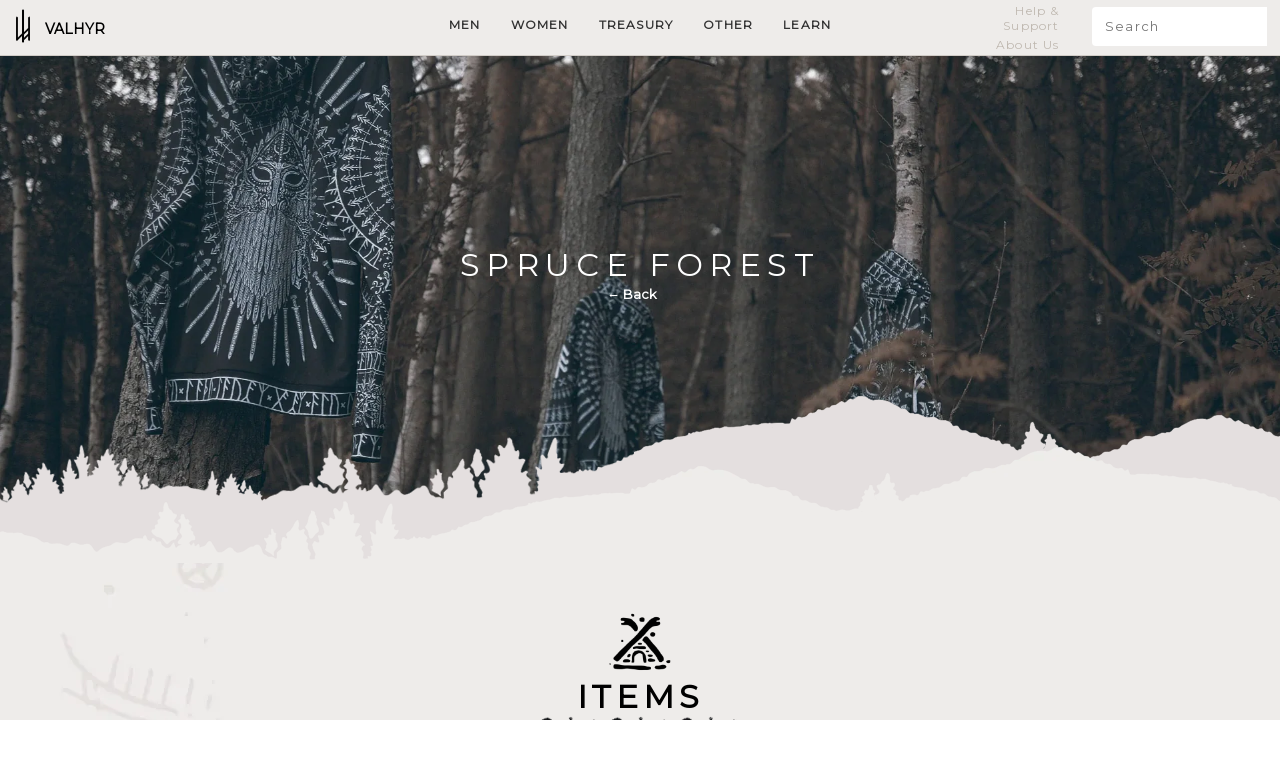

--- FILE ---
content_type: text/css
request_url: https://valhyr.com/cdn/shop/t/45/assets/gridhyr.css?v=116173367651763804611741809776
body_size: 2402
content:
:root{--primary-color: #822828}.container{width:100%;padding-right:15px;padding-left:15px;margin-right:auto;margin-left:auto}@media (min-width: 576px){.container{max-width:540px}}@media (min-width: 768px){.container{max-width:720px}}@media (min-width: 992px){.container{max-width:960px}}@media (min-width: 1200px){.container{max-width:1580px}}.row{display:flex;flex-wrap:wrap;margin-right:-15px;margin-left:-15px}[class*=col-]{position:relative;width:100%;padding-right:15px;padding-left:15px}.col-1{flex:0 0 8.33%;max-width:8.33%}.col-2{flex:0 0 16.66%;max-width:16.66%}.col-3{flex:0 0 25%;max-width:25%}.col-4{flex:0 0 33.33%;max-width:33.33%}.col-5{flex:0 0 41.66%;max-width:41.66%}.col-6{flex:0 0 50%;max-width:50%}.col-7{flex:0 0 58.33%;max-width:58.33%}.col-8{flex:0 0 66.66%;max-width:66.66%}.col-9{flex:0 0 75%;max-width:75%}.col-10{flex:0 0 83.33%;max-width:83.33%}.col-11{flex:0 0 91.66%;max-width:91.66%}.col-12{flex:0 0 100%;max-width:100%}@media (max-width: 767px){.col-mobile-1{flex:0 0 8.33%;max-width:8.33%}.col-mobile-2{flex:0 0 16.66%;max-width:16.66%}.col-mobile-3{flex:0 0 25%;max-width:25%}.col-mobile-4{flex:0 0 33.33%;max-width:33.33%}.col-mobile-5{flex:0 0 41.66%;max-width:41.66%}.col-mobile-6{flex:0 0 50%;max-width:50%}.col-mobile-7{flex:0 0 58.33%;max-width:58.33%}.col-mobile-8{flex:0 0 66.66%;max-width:66.66%}.col-mobile-9{flex:0 0 75%;max-width:75%}.col-mobile-10{flex:0 0 83.33%;max-width:83.33%}.col-mobile-11{flex:0 0 91.66%;max-width:91.66%}.col-mobile-12{flex:0 0 100%;max-width:100%}.desktop-only{display:none}.mobile-only{display:block}.mobile-bottom-menu{bottom:0;left:0;position:fixed;width:100%;z-index:99}#shopping-cart,#mobile-menu{width:100vw!important}.width-mobile-90{width:90%!important}}@media (min-width: 768px) and (max-width: 991px){.col-tab-1{flex:0 0 8.33%;max-width:8.33%}.col-tab-2{flex:0 0 16.66%;max-width:16.66%}.col-tab-3{flex:0 0 25%;max-width:25%}.col-tab-4{flex:0 0 33.33%;max-width:33.33%}.col-tab-5{flex:0 0 41.66%;max-width:41.66%}.col-tab-6{flex:0 0 50%;max-width:50%}.col-tab-7{flex:0 0 58.33%;max-width:58.33%}.col-tab-8{flex:0 0 66.66%;max-width:66.66%}.col-tab-9{flex:0 0 75%;max-width:75%}.col-tab-10{flex:0 0 83.33%;max-width:83.33%}.col-tab-11{flex:0 0 91.66%;max-width:91.66%}.col-tab-12{flex:0 0 100%;max-width:100%}.desktop-only,.mobile-only{display:none}}@media (min-width: 992px){.col-desktop-1{flex:0 0 8.33%;max-width:8.33%}.col-desktop-2{flex:0 0 16.66%;max-width:16.66%}.col-desktop-3{flex:0 0 25%;max-width:25%}.col-desktop-4{flex:0 0 33.33%;max-width:33.33%}.col-desktop-5{flex:0 0 41.66%;max-width:41.66%}.col-desktop-6{flex:0 0 50%;max-width:50%}.col-desktop-7{flex:0 0 58.33%;max-width:58.33%}.col-desktop-8{flex:0 0 66.66%;max-width:66.66%}.col-desktop-9{flex:0 0 75%;max-width:75%}.col-desktop-10{flex:0 0 83.33%;max-width:83.33%}.col-desktop-11{flex:0 0 91.66%;max-width:91.66%}.col-desktop-12{flex:0 0 100%;max-width:100%}.desktop-only{display:block}.mobile-only{display:none}.width-desktop-40{width:40%!important}}.width-100{width:100%!important}.width-80{width:80%!important}.width-70{width:70%!important}.width-60{width:60%!important}.width-50{width:50%!important}.width-40{width:40%!important}.min-height-100{min-height:100vh}.min-height-85{min-height:85vh}.min-height-50{min-height:50vh}.justify-content-center{justify-content:center}.align-items-center{align-items:center}.align-self-end{align-self:end}.align-self-center{align-self:center}[data-modal]{cursor:pointer}.btn{display:inline-block;font-weight:400;text-align:center;white-space:nowrap;vertical-align:middle;border:1px solid transparent;padding:.575rem .75rem;font-size:1rem;line-height:1.5;text-decoration:none;letter-spacing:.1em}.btn-main{font-size:1rem;color:#fff;background-color:var(--primary-color);border:1px solid var(--primary-color);cursor:pointer;transition:filter .15s ease-in-out;border-radius:4px}.btn-main:hover{filter:brightness(120%)}.btn-main:focus{outline:none;box-shadow:0 0 0 .2rem #007bff40}.btn-main-outline{font-size:1rem;color:var(--primary-color);background-color:transparent;border:1px solid var(--primary-color);cursor:pointer;transition:background-color .15s ease-in-out,border-color .15s ease-in-out}.btn-main-outline:hover{filter:brightness(120%)}.btn-main-outline:focus{outline:none;box-shadow:0 0 0 .2rem #007bff40}.btn-secondary{font-size:1rem;color:#212529;background-color:#fff;border-radius:4px;cursor:pointer;transition:filter .15s ease-in-out}.btn-secondary:hover{filter:brightness(90%)}.btn-secondary:focus{outline:none;box-shadow:0 0 0 .2rem #f8f9fa40}.btn-secondary-outline{font-size:1rem;color:#f8f9fa;background-color:#ffffff1a;border-radius:4px;cursor:pointer;transition:background-color .15s ease-in-out,border-color .15s ease-in-out}.btn-secondary-outline:hover{background-color:#fff3}.btn-secondary-outline:focus{outline:none;box-shadow:0 0 0 .2rem #f8f9fa40}.btn-flat{font-size:1rem;color:#212529;background-color:none;border:none;cursor:pointer;transition:background-color .15s ease-in-out,border-color .15s ease-in-out}.btn-flat:hover{filter:brightness(90%)}.btn-flat:focus{outline:none;box-shadow:0 0 0 .2rem #f8f9fa40}.btn:disabled{background-color:#eee;color:#a9a9a9;cursor:not-allowed;border:1px solid gray}.btn:disabled:hover{filter:none}*,*:before,*:after{box-sizing:border-box}.position-absolute{position:absolute}.bottom-0{bottom:0}.right-0{right:0}.selected{border:2px solid #aaa}.border-round{border-radius:4px;overflow:hidden}.hover-zoom-container{display:inline-block;overflow:hidden;position:relative;line-height:0}.hover-zoom{display:block;transition:transform .2s ease;width:100%;height:auto;cursor:zoom-in}.hover-zoom-container:hover .hover-zoom{transform:scale(2)}.simple-zoom{transition:transform .2s ease;display:block;margin:0 auto}.simple-zoom:hover{transform:scale(1.15)}.bg-primary{background:var(--primary-color)}.bg-white{background:#fff!important}.bg-light{background:#f7f5f4}.bg-dark{background:#222}.bg-none{background:none}.shadow{box-shadow:0 8px 16px #0000000d}.masonry{display:flex;flex-wrap:wrap;gap:10px;justify-content:center}.masonry-item{flex:1 1 calc(20% - 10px);box-sizing:border-box;overflow:hidden;max-width:20%}.masonry-width-2{flex:1 1 calc(50% - 10px);max-width:50%}.masonry-item img{width:100%;height:auto;display:block}@media (max-width: 767px){.masonry-item{flex:1 1 calc(33.33% - 10px);max-width:33.33%}.masonry-width-2{flex:1 1 100%;max-width:100%}}.my-form-control{display:block;width:100%;padding:.375rem .75rem;font-size:1rem;font-weight:400;line-height:1.5;color:#495057;background-color:#fff;background-clip:padding-box;border:1px solid #ced4da;transition:border-color .15s ease-in-out,box-shadow .15s ease-in-out;outline:none}.my-form-control:focus{color:#495057;background-color:#fff;border-color:#80bdff;outline:0;box-shadow:0 0 0 .2rem #007bff40}.my-form-control:disabled,.my-form-control[readonly]{background-color:#e9ecef;opacity:1}.list-style-none{list-style:none}.navbar-container{background:#eeecea;position:fixed;z-index:100;width:100%;border-bottom:1px solid #d1ccc7;top:0}.navbar-menu{margin:0;padding:0;display:flex}.navbar-main-link{color:#333;text-transform:uppercase;font-size:12px;letter-spacing:.1em;font-weight:600;padding:15px;background:transparent;display:block}.navbar-secondary-link{color:#333;font-size:12px;letter-spacing:.1em;padding:5px;background:transparent;display:block;min-width:220px;max-width:220px}.navbar-secondary-link:hover{background-color:#ffffff80}.dropdown-content{display:none;position:absolute;background-color:#eeecea;box-shadow:0 8px 16px #0003;z-index:100;width:100%;left:0;right:0}.dropdown-content-container{display:flex;justify-content:center}.dropdown{margin-top:2px;border-bottom:2px solid transparent}.dropdown:hover{display:block;background-color:#ffffff80;border-bottom:2px solid black}.dropdown:hover .dropdown-content{display:block}.dropdown-content li a:hover{background-color:#f1f1f1}.trim-text{overflow:hidden;word-break:break-word;white-space:break-spaces}.hidden-content{overflow:hidden;transition:max-height .5s ease-out;max-height:0}.font-size-14{font-size:14px}.underline{text-decoration:underline}.text-center{text-align:center}.text-right{text-align:right}.text-left{text-align:left}.text-white{color:#fff}.text-black{color:#000}.text-gray{color:#777}.text-main{color:var(--primary-color)}.text-uppercase{text-transform:uppercase}.text-small{font-size:13px}.text-medium{font-size:16px}.text-large{font-size:19px}.text-italic{font-decoration:italic}.letter-spacing-1{letter-spacing:.15em}.h1{font-size:2em}.h2{font-size:1.5em}.h3{font-size:1.17em}a{text-decoration:none}.link-a{text-decoration:underline;color:#000}.uppercase{text-transform:uppercase}.bold{font-weight:600}.text-title{letter-spacing:.2em;text-transform:uppercase;font-weight:100}.white-space-nowrap{white-space:nowrap}.border-0{border:0}.iframe-container{position:relative;overflow:hidden;width:100%;padding-top:56.25%;border-radius:4px}.iframe-container iframe{position:absolute;top:0;left:0;width:100%;height:100%}.overflow-hidden{overflow:hidden}.break-word{word-wrap:break-word}.cursor-pointer{cursor:pointer!important}.node-light{background:#f7f5f4;border-radius:4px;padding:10px 5px;overflow:hidden}.padding-small{padding:5px!important}.padding-0{padding:0!important}.padding-1{padding:1em!important}.padding-2{padding:2em!important}.padding-3{padding:3em!important}.padding-4{padding:4em!important}.padding-5{padding:5em!important}.padding-top-0{padding-top:0!important}.padding-top-1{padding-top:1em!important}.padding-top-2{padding-top:2em!important}.padding-top-3{padding-top:3em!important}.padding-top-4{padding-top:4em!important}.padding-top-5{padding-top:5em!important}.padding-bottom-0{padding-bottom:0!important}.padding-bottom-1{padding-bottom:1em!important}.padding-bottom-2{padding-bottom:2em!important}.padding-bottom-3{padding-bottom:3em!important}.padding-bottom-4{padding-bottom:4em!important}.padding-bottom-5{padding-bottom:5em!important}.padding-left-0{padding-left:0!important}.padding-left-1{padding-left:1em!important}.padding-left-2{padding-left:2em!important}.padding-left-3{padding-left:3em!important}.padding-left-4{padding-left:4em!important}.padding-left-5{padding-left:5em!important}.padding-right-0{padding-right:0!important}.padding-right-1{padding-right:1em!important}.padding-right-2{padding-right:2em!important}.padding-right-3{padding-right:3em!important}.padding-right-4{padding-right:4em!important}.padding-right-5{padding-right:5em!important}.margin-0{margin:0}.margin-top-0{margin-top:0}.margin-top-small{margin-top:5px}.margin-top-1{margin-top:1em}.margin-top-2{margin-top:2em}.margin-top-3{margin-top:3em}.margin-top-4{margin-top:4em}.margin-top-5{margin-top:5em}.margin-bottom-0{margin-bottom:0}.margin-bottom-1{margin-bottom:1em}.margin-bottom-2{margin-bottom:2em}.margin-bottom-3{margin-bottom:3em}.margin-bottom-4{margin-bottom:4em}.margin-bottom-5{margin-bottom:5em}.margin-left-small{margin-left:5px!important}.margin-left-0{margin-left:0!important}.margin-left-2{margin-left:2em!important}.margin-left-3{margin-left:3em!important}.margin-left-4{margin-left:4em!important}.margin-left-5{margin-left:5em!important}.margin-right-0{margin-right:0!important}.margin-right-small{margin-right:5px!important}.margin-right-1{margin-right:1em!important}.margin-right-2{margin-right:2em!important}.margin-right-3{margin-right:3em!important}.margin-right-4{margin-right:4em!important}.margin-right-5{margin-right:5em!important}.margin-1{margin:1em}.margin-2{margin:2em}.margin-3{margin:3em}.margin-4{margin:4em}.margin-5{margin:5em}.modal{display:none;position:fixed;z-index:1001;left:0;top:0;width:100%;height:100%;overflow:auto;background-color:#000;background-color:#0006}.zoom-image{cursor:pointer}.modal-content{position:fixed;top:50%;left:50%;transform:translate(-50%,-50%);width:80%;overflow-y:auto;background-color:#fefefe;padding:20px;border:1px solid #888;transition:transform .3s ease-out}.modal-image{width:auto;max-width:100%;height:auto;display:block;line-height:0;-webkit-box-sizing:border-box;-moz-box-sizing:border-box;box-sizing:border-box;margin:0 auto;opacity:1!important;min-height:40vh;max-height:90vh}.backdrop{position:fixed;top:0;left:0;width:100%;height:100%;background-color:#000c;display:none;z-index:999;justify-content:center;align-items:center;display:flex;cursor:pointer}.close{color:#aaa;float:right;font-size:28px;font-weight:700}.close:hover,.close:focus{color:#000;text-decoration:none;cursor:pointer}.modal-inner-container{height:60vh;overflow-x:hidden;overflow-y:scroll}::-webkit-scrollbar-button{display:none}::-webkit-scrollbar{width:6px;height:6px}::-webkit-scrollbar-track{background:#f1f1f1}::-webkit-scrollbar-thumb{background:#888}::-webkit-scrollbar-thumb:hover{background:#555}.product-thumbnails{display:flex;justify-content:center;flex-wrap:wrap}.product-thumbnail{cursor:pointer;width:60px;height:60px;object-fit:cover;box-sizing:border-box;border:8px solid transparent}.product-thumbnail-selected{border:2px solid #fff;border-radius:5px}.btn-product-picker{font-size:1rem;color:#212529;background-color:#f7f6f5;cursor:pointer;transition:background-color .05s ease-in-out,border-color .05s ease-in-out;border:5px solid #eeecea}.btn-product-picker:hover{filter:brightness(102%)}.btn-product-picker:focus{outline:none;box-shadow:0 0 0 .2rem #f8f9fa40}.selected{border:5px solid rgba(248,249,250,.35);border-radius:4px;filter:brightness(102%)}.hidden{display:none}.info-image{width:100%;object-fit:cover;max-height:100px}@media (max-width: 767px){.info-image{max-height:160px}}#main-content{transition:filter .5s}#shopping-cart{position:fixed;top:0;right:-900px;width:500px;height:100%;background:#fff;z-index:1003;transition:right .5s}#dim-overlay{position:fixed;top:0;left:0;width:100%;height:100%;background:#00000080;z-index:1002;display:none}#mobile-menu{position:fixed;top:0;left:-900px;width:500px;background:#fff;z-index:1003;transition:left .5s;display:flex;flex-direction:column;height:100%}#closemobilemenu{position:absolute;right:0;top:0;font-size:50px;padding:7px 15px 0 0;color:#bbb}.sbl-personalize-opener{font-size:1rem;color:#fff;background-color:var(--primary-color);border:1px solid var(--primary-color);cursor:pointer;transition:filter .15s ease-in-out;border-radius:4px;font-weight:600;text-transform:uppercase;font-family:inherit!important;padding:1em 0!important}.sbl-personalize-opener:hover{filter:brightness(120%)}.sbl-personalize-opener:focus{outline:none;box-shadow:0 0 0 .2rem #007bff40}.personalize-modal__button_green,.personalize-modal__steps-number{background:#812828!important}#sbl-personalisation{width:100%}.variant-select-btn{background:#aaa;border-radius:100%;height:10px;width:10px;margin:5px}.variant-select-btn-selected{background:#666;border-radius:100%;height:12px;width:12px;margin:5px}.btn-edit,.personalize-modal__clear{display:none!important}@media only screen and (max-width: 991px){.personalize-modal__preview-main{position:relative!important;display:flex!important;padding:0!important}.personalize-modal__preview-nav{position:relative!important;display:flex!important;align-items:center!important;justify-content:center!important;width:100%!important;flex-direction:row!important}.personalize-modal__preview-slider{display:flex!important;align-items:center!important;justify-content:center!important;flex-direction:column!important}.personalize-modal__field-wrap{display:flex!important;align-items:center!important;justify-content:center!important;padding:0!important;flex-direction:column!important;margin-bottom:0!important}.personalize-modal__text-field{position:relative!important}.personalize-modal__steps{padding:0!important}}.product-section-btn{font-size:13px;letter-spacing:.1em;padding:8px 15px;cursor:pointer}.product-section-btn-selected{font-weight:600;font-size:13px;letter-spacing:.1em;padding:8px 15px;border-bottom:2px solid #000;cursor:pointer}.personalize-modal__field-wrap{margin-bottom:0!important}.text-normal{text-transform:lowercase}.open-cart,#closecart{cursor:pointer}.wc_empty_review_text{display:none}.video-container>video{width:100%}
/*# sourceMappingURL=/cdn/shop/t/45/assets/gridhyr.css.map?v=116173367651763804611741809776 */
